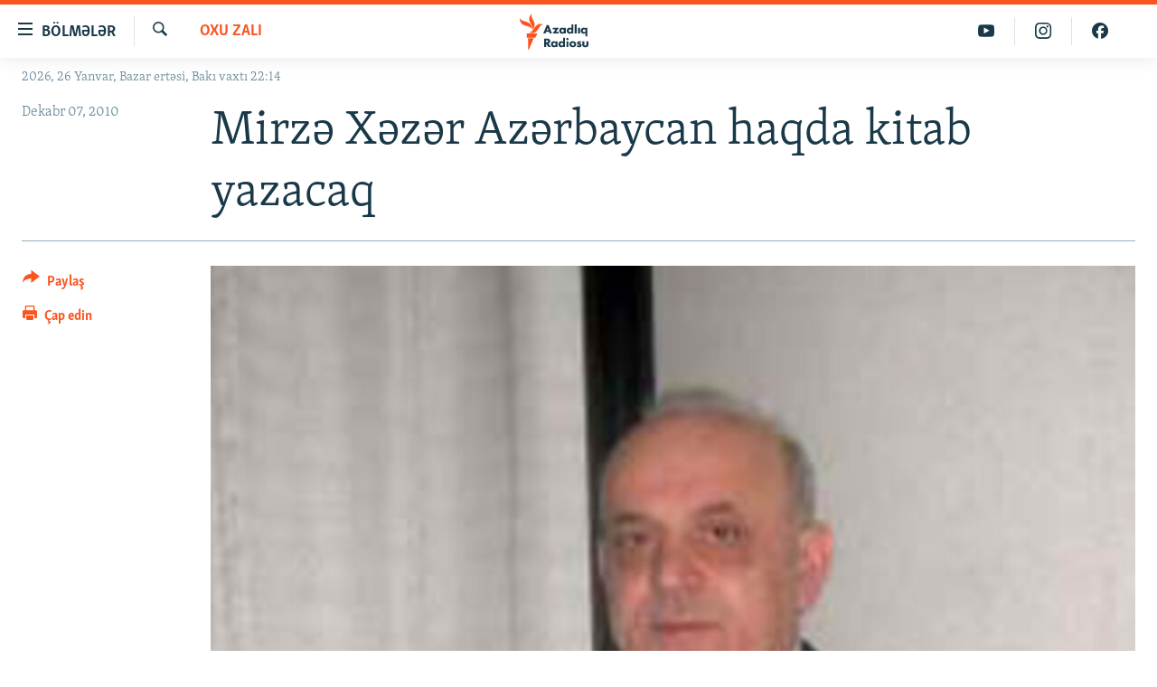

--- FILE ---
content_type: image/svg+xml
request_url: https://www.azadliq.org/Content/responsive/RFE/az-AZ-Latn/img/logo.svg
body_size: 1731
content:
<?xml version="1.0" encoding="UTF-8"?>
<svg id="azeri" xmlns="http://www.w3.org/2000/svg" viewBox="0 0 205.38 80">
  <defs>
    <style>
      .cls-1 {
        fill: #1a3948;
      }

      .cls-1, .cls-2 {
        stroke-width: 0px;
      }

      .cls-2 {
        fill: #fa5420;
      }
    </style>
  </defs>
  <path class="cls-1" d="m64.95,53.46h-3.45l-1.01-2.5h-4.97l-1.03,2.5h-3.45l5.52-13.42h2.98l.02.06,5.37,13.36Zm-8.44-5.03h3.06l-1.52-4.07-1.54,4.07Zm18.75,5.03h-9.49l4.69-6.46h-4.38v-2.57h9.68l-4.67,6.46h4.18v2.57Zm5.81.3c-1.47,0-2.53-.43-3.45-1.38-.89-.93-1.34-2.07-1.34-3.38,0-1.42.52-2.75,1.43-3.64.81-.8,1.95-1.24,3.2-1.24.81,0,1.92.2,2.73,1.11v-.81h3.11v9.04h-3.11v-.87c-.61.77-1.48,1.17-2.57,1.17Zm.57-6.98c-.57,0-1.14.23-1.53.61-.29.29-.64.78-.64,1.54s.32,1.24.58,1.52c.4.42,1.02.66,1.65.66.54,0,1.07-.21,1.45-.59.31-.29.68-.8.68-1.6,0-.61-.23-1.18-.64-1.55-.46-.43-1.11-.59-1.55-.59Zm11.26,6.98c-1.33,0-2.35-.39-3.2-1.24-.94-.91-1.46-2.2-1.46-3.62s.52-2.69,1.46-3.56c.85-.78,2-1.22,3.23-1.22.81,0,1.92.2,2.74,1.11v-6.43h3.14v14.65h-3.14v-.88c-.66.78-1.59,1.18-2.78,1.18Zm.76-6.98c-.62,0-1.08.18-1.51.57-.31.29-.68.8-.68,1.61,0,.59.25,1.15.68,1.55.4.37.94.59,1.47.59.58,0,1.19-.24,1.61-.63.24-.22.64-.71.64-1.51,0-.61-.21-1.13-.63-1.56-.42-.43-.92-.62-1.59-.62Zm10.44,6.68h-3.11v-14.65h3.11v14.65Zm5.18,0h-3.11v-9.04h3.11v9.04Zm11.75,4.54h-3.11v-5.39c-.71.76-1.64,1.14-2.77,1.14-1.32,0-2.25-.36-3.12-1.22-.97-.95-1.47-2.17-1.47-3.62,0-1.73.75-2.87,1.38-3.52.84-.85,1.93-1.28,3.23-1.28.73,0,1.8.13,2.75,1.18v-.88h3.11v13.58Zm-5.12-11.22c-.57,0-1.1.21-1.51.59-.42.39-.66.95-.66,1.53s.27,1.23.68,1.61c.39.37.95.59,1.49.59.59,0,1.17-.24,1.59-.65.39-.4.62-.95.62-1.5s-.25-1.16-.66-1.56c-.29-.29-.8-.63-1.55-.63Zm-52.53,28.13h-4.05l-3.49-5v5h-3.31v-13.42h4.83c1.84,0,2.92.64,3.51,1.18.45.43,1.21,1.38,1.21,3.03,0,1.16-.35,2.07-1.08,2.77-.49.46-1.13.82-1.78,1l4.18,5.45Zm-7.55-7.41h.61c.57,0,1.3-.06,1.79-.55.18-.17.48-.56.48-1.22,0-.55-.2-.98-.59-1.27-.35-.26-.92-.4-1.66-.4h-.63v3.43Zm12.22,7.71c-1.47,0-2.53-.43-3.45-1.38-.89-.93-1.34-2.07-1.34-3.38,0-1.42.52-2.75,1.43-3.64.81-.8,1.95-1.24,3.2-1.24.81,0,1.92.2,2.73,1.11v-.81h3.11v9.04h-3.11v-.87c-.61.77-1.48,1.17-2.57,1.17Zm.57-6.98c-.57,0-1.14.23-1.53.61-.29.29-.64.78-.64,1.54s.32,1.24.58,1.52c.4.42,1.02.66,1.65.66.54,0,1.07-.21,1.45-.59.31-.29.68-.8.68-1.6,0-.61-.23-1.18-.64-1.55-.46-.43-1.11-.59-1.55-.59Zm11.07,6.98c-1.32,0-2.32-.39-3.16-1.24-.93-.91-1.44-2.2-1.44-3.62s.51-2.69,1.45-3.56c.84-.78,1.98-1.22,3.2-1.22,1.12,0,2.07.39,2.71,1.11v-6.43h3.11v14.65h-3.11v-.88c-.65.78-1.58,1.18-2.76,1.18Zm.75-6.98c-.61,0-1.07.18-1.49.57-.31.29-.68.8-.68,1.61,0,.59.25,1.15.68,1.55.4.37.93.59,1.45.59.57,0,1.18-.24,1.59-.63.24-.22.64-.71.64-1.51,0-.61-.21-1.13-.62-1.56-.42-.43-.92-.62-1.57-.62Zm10.46,6.68h-3.11v-9.04h3.11v9.04Zm-1.55-10.94c-1.01,0-1.8-.77-1.8-1.76s.79-1.76,1.8-1.76,1.8.77,1.8,1.76-.79,1.76-1.8,1.76Zm8.5,11.24c-1.62,0-3.1-.53-4.05-1.45-.88-.85-1.4-2.11-1.4-3.36s.52-2.51,1.4-3.36c.95-.92,2.43-1.45,4.05-1.45s3.1.53,4.05,1.45c.88.85,1.4,2.11,1.4,3.36s-.52,2.51-1.4,3.36c-.95.92-2.43,1.45-4.05,1.45Zm0-7.02c-.64,0-1.17.2-1.59.61-.43.42-.64.94-.64,1.59s.21,1.17.64,1.6c.42.4.96.61,1.61.61s1.15-.2,1.57-.61c.43-.42.64-.94.64-1.6s-.21-1.17-.64-1.59c-.42-.4-.95-.61-1.59-.61Zm10.01,7.02c-1.52,0-2.76-.42-3.77-1.29l-.06-.06,1.34-2.09.09.07c.26.22.65.5.97.64.36.18.77.27,1.17.27.17,0,.61,0,.85-.18.16-.12.26-.31.26-.5s-.09-.32-.28-.43c-.19-.11-.46-.19-.87-.31l-.73-.22c-.6-.18-1.13-.48-1.5-.84-.46-.47-.68-1.01-.68-1.68,0-.84.32-1.59.9-2.11.67-.61,1.61-.92,2.8-.92s2.13.24,3.04.77l.09.05-1.26,1.97-.08-.05c-.31-.18-.92-.48-1.55-.48-.32,0-.62.09-.76.23-.09.09-.15.22-.15.33,0,.12.07.22.23.31.13.08.31.13.52.19.1.03.22.06.33.1l.77.24c.48.15,1.04.35,1.53.79.51.46.74,1,.74,1.76,0,1.26-.6,2.04-.96,2.39-.94.92-2.1,1.04-3,1.04Zm9.91,0c-1.7,0-2.94-.38-3.78-1.18-.92-.86-1.04-1.82-1.04-2.73v-5.43h3.17v4.97c0,.43.05.98.48,1.35.31.26.69.39,1.17.39s.91-.14,1.19-.39c.41-.38.46-.95.46-1.35v-4.97h3.17v5.25c0,.97-.08,1.99-1.06,2.91-.84.79-2.07,1.18-3.76,1.18Z"/>
  <g id="New_Symbol" data-name="New Symbol">
    <path class="cls-2" d="m52.19,24.13c-6.89.8-8.83,7.93-14.01,14.09-6.93,8.22-17.21,4-17.21,4,6.93-.86,8.92-8.04,14.23-14.17,7.04-8.13,16.99-3.91,16.99-3.91Zm-24.98,12.06s8.62-6.83,4.9-16.89c-2.8-7.59-8.2-12.97-5.34-19.3,0,0-8.54,6.93-4.98,16.89,2.72,7.62,8.28,12.97,5.42,19.3Zm-.5-1.45s.83-11.07-8.72-15.28C10.54,16.19,2.71,16.49.03,10.08c0,0-1.06,11,9.07,15.26,7.5,3.15,14.93,2.99,17.61,9.4Zm-11.35,18.59h19.37l4.52-9.09H15.36v9.09Zm3.09,26.67h1.63l11.12-25.45h-12.75v25.45Z"/>
  </g>
</svg>